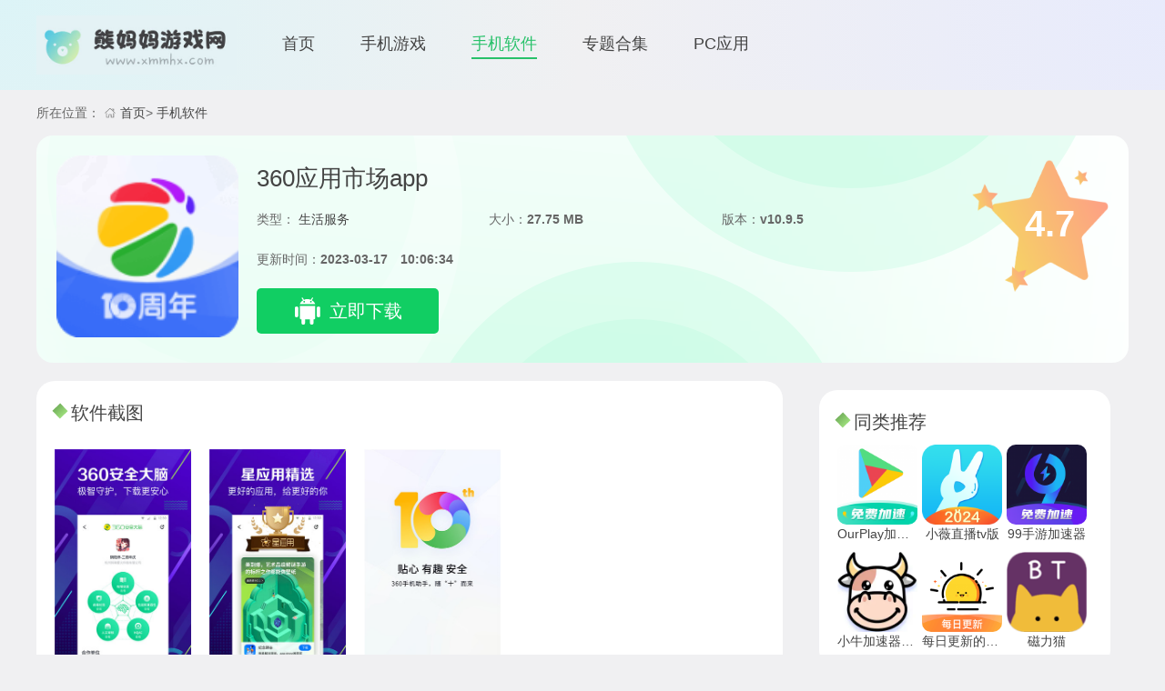

--- FILE ---
content_type: text/html;charset=utf-8
request_url: https://www.xmmhx.com/soft/10852.html
body_size: 5337
content:


<!DOCTYPE html>
<html lang="zh-CN">
<head>
	<meta charset="UTF-8">
	<meta name="viewport" content="width=device-width, initial-scale=1.0" />
	<title>360应用市场app-360应用市场下载v10.9.5-熊妈妈游戏网</title>
	<meta name="keywords" content="360应用市场app，360应用市场" />
	<meta name="description" content="360应用市场app是一款集中应用下载软件，软件内含有丰富的手机应用供用户下载，所有应用均可免费下载，实时更新应用最新版本，方便用户升级更新。各种类型的应用应有尽有满足您的一切需求，用户可以自行输入应用名称进行查找，也可以在“装机必备”里查找有需求的应用，下载时会同步进行安全检测，保证应用的安全性，有需求的小伙伴快来下载吧" />
	<link rel="stylesheet" href="/static/css/bootstrap.min.css" />
<link rel="stylesheet" href="/static/css/global.css" />
<link rel="stylesheet" href="/static/icon/iconfont.css" />
<link rel="stylesheet" href="/static/css/slick.css" />
<link rel="stylesheet" href="/static/css/app.css" />
</head>
<body>
<header style="">
	<div class="view">
		<a href="/"><img src="/static/image/logo.jpg" /></a>
		<nav class="view">
			<a target="_blank" class="" href="/">首页</a>
			<a class="" href="/game/">手机游戏</a>
			<a class="act" href="/soft/">手机软件</a>
			<a class="" href="/topics/">专题合集</a>
			<a class="" href="/pc/">PC应用</a>
		</nav>
	</div>
</header>

<div class="app-page" str="" style="">
  <div class="top">
    所在位置：
    <svg class="icon" aria-hidden="true">
        <use xlink:href="#icon-shouyeshouye"></use>
    </svg>
    <a href="/">首页</a>&gt;
    <a href="/soft/">手机软件</a>
  </div>

  <div class="box">
    <div class="view info">
      <div class="img">
        <img src="/data/image/2023/0317/8fe24f375b38641e17bc5ca56493ab20.png" alt="">
      </div>
      <div class="list">
        <h1>360应用市场app</h1>
                <p class="view data">
          <span>
            类型：
            <a target="_blank" href="/soft/shfw/">
              生活服务            </a>
          </span>
          <span>
            大小：<b>27.75 MB</b>
          </span>
          <span>
            版本：<b>v10.9.5</b>
          </span>
        </p>
        <p class="tm">
          更新时间：<b>2023-03-17　10:06:34</b>
        </p>
        <div>
        <a class="view download-btn" rel="nofollow" href="//m.xmmhx.com/app-down/" target="_blank">
          <svg class="icon" aria-hidden="true">
              <use xlink:href="#icon-anzhuo"></use>
          </svg>
          <label>立即下载</label>
        </a>
      </div>
            </div>
      <div class="view star">
        <span>4.7</span>
      </div>

    </div>
    
  </div>

  <div class="view detail">
    <div class="info">
      <div class="part part1">
        <div class="title"><b></b><span>软件截图</span></div>
        <div class="view images">
                        <img alt="360应用市场app" src="/data/image/2023/0317/aaf992cdf2dfd8cf4d584225ba1c5981.jpg" />
                        <img alt="360应用市场app" src="/data/image/2023/0317/8bb1c39e45b8a8ffabcb9831817a2b8a.jpg" />
                        <img alt="360应用市场app" src="/data/image/2023/0317/1d70819beb53cafad47ff57064b6ce8e.jpg" />
                    </div>
        <div class="title"><b></b><span>软件介绍</span></div>
        <div class="cont">
          <p style="line-height: 1.5em;"><span style="font-size: 14px;">360应用市场app是一款集中应用下载软件，软件内含有丰富的手机应用供用户下载，所有应用均可免费下载，实时更新应用最新版本，方便用户升级更新。各种类型的应用应有尽有满足您的一切需求，用户可以自行输入应用名称进行查找，也可以在“装机必备”里查找有需求的应用，下载时会同步进行安全检测，保证应用的安全性，有需求的小伙伴快来下载吧</span></p><p style="text-align: center; line-height: 1.5em;"><img src="/data/upload/image/2023/0317/1679018689728095.jpg" title="1679018689728095.jpg" alt="f7dbf893748ffef6b9502ffeccba1188.jpg"/></p><h3 style="font-size: 16px; color: blue;">360应用市场app软件特色</h3><p style="line-height: 1.5em;"><span style="font-size: 14px;">1、正版资源一应俱全<br/>集成各大主流游戏、应用、音乐、铃声等第三方资源，包括多个第三方应用市场，形成海量正版资源库，让您搜索、下载、安装一站完成。<br/>2、手机电脑同步管理<br/>批量卸载、备份、一键升级轻松管理手机上已安装的应用、游戏、音乐、铃声、视频、电子书等，还可以手机、电脑资源一键同步。<br/>3、高速下载快捷享受<br/>采用先进的下载技术。支持断点续传，后台下载、下载安装一键完成，自由享受下载乐趣。<br/>4、海量资源一键安装<br/>除了自有软件、游戏宝库外，还与超过30家应用商店合作，提供超过10万款手机资源，不花手机流量，一键下载安装。<br/>5、绿色无毒安全无忧<br/>提供的所有信息资源，全部经过360安全检测中心的审核认证，提供一个最安全、最放心的手机资源获取平台。</span></p><h3 style="font-size: 16px; color: blue;">360应用市场app软件优势</h3><p style="line-height: 1.5em;"><span style="font-size: 14px;">1、360放心清理：精细分类，清理更放心；<br/>2、生活工具箱：工具虽小，生活更便捷；<br/>3、精美桌面壁纸：海量壁纸，桌面更好看；<br/>4、兴趣推荐：更贴心的个性化应用推荐；<br/>5、全新设计：带来更具视觉冲击的感官体验。</span></p><h3 style="font-size: 16px; color: blue;">360应用市场app软件测评</h3><p style="line-height: 1.5em;"><span style="font-size: 14px;">应用种类齐全，使用感佳</span></p>        </div>
      </div>
      <div class="part part0">
        <div class="title"><b></b><span>猜你喜欢</span></div>
        <div class="new">
          <ul class="nav nav-pills">
                      </ul>
          <div class="topic-cont">
                        </div>
        </div>
      </div>
      <div class="part part2">
        <div class="title"><b></b><span>最新录入</span></div>
        <div class="view new">
                    <a class="view" title="九幺短视频" href="/soft/40333.html" target="_blank">
            <img src="/data/image/2024/0530/b164e9b2b6a61c7bb450fac932c071e9.png" alt="九幺短视频" />
            <ul>
              <li class="tit">九幺短视频</li>
              <li>社交聊天</li>
              <li>43MB</li>
            </ul>
          </a>
                    <a class="view" title="Jagat果汁app安卓版" href="/soft/40332.html" target="_blank">
            <img src="/data/image/2024/0530/8f1530acefb5aa9e5ce36f4acf7809bc.jpg" alt="Jagat果汁app安卓版" />
            <ul>
              <li class="tit">Jagat果汁app安卓版</li>
              <li>社交聊天</li>
              <li>35MB</li>
            </ul>
          </a>
                    <a class="view" title="波比的游戏时间中文版" href="/game/40331.html" target="_blank">
            <img src="/data/image/2024/0530/bee5cb349f783d280664d487faf978c0.jpg" alt="波比的游戏时间中文版" />
            <ul>
              <li class="tit">波比的游戏时间中文版</li>
              <li>休闲益智</li>
              <li>35MB</li>
            </ul>
          </a>
                    <a class="view" title="幽灵牛仔" href="/game/40330.html" target="_blank">
            <img src="/data/image/2024/0530/151bd364391d830410ac7909567df5f2.jpg" alt="幽灵牛仔" />
            <ul>
              <li class="tit">幽灵牛仔</li>
              <li>冒险解谜</li>
              <li>25MB</li>
            </ul>
          </a>
                    <a class="view" title="重生少年" href="/game/40329.html" target="_blank">
            <img src="/data/image/2024/0528/94c5e5918e0f66ab47dc7fcdeaddd993.png" alt="重生少年" />
            <ul>
              <li class="tit">重生少年</li>
              <li>模拟经营</li>
              <li>35MB</li>
            </ul>
          </a>
                    <a class="view" title="养成制服女友免实名制安装" href="/game/40328.html" target="_blank">
            <img src="/data/image/2024/0528/474ee4374e8ced829fc5e5149f66873f.png" alt="养成制服女友免实名制安装" />
            <ul>
              <li class="tit">养成制服女友免实名制安装</li>
              <li>模拟经营</li>
              <li>35MB</li>
            </ul>
          </a>
                    <a class="view" title="桔子视频app" href="/soft/40327.html" target="_blank">
            <img src="/data/image/2024/0528/801662f48b506e9e654c6a31594c2982.png" alt="桔子视频app" />
            <ul>
              <li class="tit">桔子视频app</li>
              <li>影音播放</li>
              <li>35MB</li>
            </ul>
          </a>
                    <a class="view" title="番茄小视频" href="/soft/40326.html" target="_blank">
            <img src="/data/image/2024/0528/93f03495804c4ead33e4020cd5ff078f.png" alt="番茄小视频" />
            <ul>
              <li class="tit">番茄小视频</li>
              <li>影音播放</li>
              <li>45MB</li>
            </ul>
          </a>
                    <a class="view" title="茶藕视频app" href="/soft/40325.html" target="_blank">
            <img src="/data/image/2024/0526/cc8af690d7093cf2ec415c72db195cf7.png" alt="茶藕视频app" />
            <ul>
              <li class="tit">茶藕视频app</li>
              <li>影音播放</li>
              <li>36MB</li>
            </ul>
          </a>
                  </div>
      </div>
            
    </div>
    <div class="list">
      <div class="part part4">
        <div class="title"><b></b><span>同类推荐</span></div>
        <div class="view cont">
                    <a title="OurPlay加速器" class="view" href="/soft/40089.html" target="_blank">
            <img src="/data/image/2024/0411/6e6a569dcfe7484686d450ec6ce217da.png" alt="OurPlay加速器">
            <span>OurPlay加速器</span>
          </a>
                    <a title="小薇直播tv版" class="view" href="/soft/40080.html" target="_blank">
            <img src="/data/image/2024/0410/fef2ef076687e63ca8fa091afd2e990a.png" alt="小薇直播tv版">
            <span>小薇直播tv版</span>
          </a>
                    <a title="99手游加速器" class="view" href="/soft/40039.html" target="_blank">
            <img src="/data/image/2024/0406/37c7aeac03963bac9836ccb6ad54728d.png" alt="99手游加速器">
            <span>99手游加速器</span>
          </a>
                    <a title="小牛加速器APP" class="view" href="/soft/40029.html" target="_blank">
            <img src="/data/image/2024/0405/1f740db31babfc8d1b2c437925a0f18a.png" alt="小牛加速器APP">
            <span>小牛加速器APP</span>
          </a>
                    <a title="每日更新的早安图片app" class="view" href="/soft/39978.html" target="_blank">
            <img src="/data/image/2024/0331/56dbf74a384e129c8325d1354ace8457.png" alt="每日更新的早安图片app">
            <span>每日更新的早安图片app</span>
          </a>
                    <a title="磁力猫" class="view" href="/soft/39977.html" target="_blank">
            <img src="/data/image/2024/0331/8c8b63a7a073029d7dfbe4fdbfd7fa3c.png" alt="磁力猫">
            <span>磁力猫</span>
          </a>
                  </div>
      </div>
      <div class="part part5">
        <div class="title"><b></b><span>游戏推荐</span></div>
        <div class="view cont">
                    <a title="NOVIPNOAD追剧app" class="view" href="/soft/40090.html" target="_blank">
            <img src="/data/image/2024/0411/711de8afbc0b70636a13cc0862f16cef.jpg" alt="NOVIPNOAD追剧app">
            <ul>
              <li class="tit">NOVIPNOAD追剧app</li>
              <li class="view score">
                <div>
                  <svg class="icon" aria-hidden="true">
                    <use xlink:href="#icon-xingxing2"></use>
                  </svg>
                  4.7                </div>
                <button type="button" class="btn btn-info btn-sm">查看</button>
              </li>
            </ul>
          </a>
                    <a title="OurPlay加速器" class="view" href="/soft/40089.html" target="_blank">
            <img src="/data/image/2024/0411/6e6a569dcfe7484686d450ec6ce217da.png" alt="OurPlay加速器">
            <ul>
              <li class="tit">OurPlay加速器</li>
              <li class="view score">
                <div>
                  <svg class="icon" aria-hidden="true">
                    <use xlink:href="#icon-xingxing2"></use>
                  </svg>
                  4.8                </div>
                <button type="button" class="btn btn-info btn-sm">查看</button>
              </li>
            </ul>
          </a>
                    <a title="恒星追剧2024最新版" class="view" href="/soft/40088.html" target="_blank">
            <img src="/data/image/2024/0411/e9e5f13282b0a7b17b63a51b1e6f739f.png" alt="恒星追剧2024最新版">
            <ul>
              <li class="tit">恒星追剧2024最新版</li>
              <li class="view score">
                <div>
                  <svg class="icon" aria-hidden="true">
                    <use xlink:href="#icon-xingxing2"></use>
                  </svg>
                  4.8                </div>
                <button type="button" class="btn btn-info btn-sm">查看</button>
              </li>
            </ul>
          </a>
                    <a title="小薇直播tv版" class="view" href="/soft/40080.html" target="_blank">
            <img src="/data/image/2024/0410/fef2ef076687e63ca8fa091afd2e990a.png" alt="小薇直播tv版">
            <ul>
              <li class="tit">小薇直播tv版</li>
              <li class="view score">
                <div>
                  <svg class="icon" aria-hidden="true">
                    <use xlink:href="#icon-xingxing2"></use>
                  </svg>
                  4.5                </div>
                <button type="button" class="btn btn-info btn-sm">查看</button>
              </li>
            </ul>
          </a>
                    <a title="糖心语音" class="view" href="/soft/40050.html" target="_blank">
            <img src="/data/image/2024/0408/b60f7e89091c898f7e2d0be1a555c65b.png" alt="糖心语音">
            <ul>
              <li class="tit">糖心语音</li>
              <li class="view score">
                <div>
                  <svg class="icon" aria-hidden="true">
                    <use xlink:href="#icon-xingxing2"></use>
                  </svg>
                  4.6                </div>
                <button type="button" class="btn btn-info btn-sm">查看</button>
              </li>
            </ul>
          </a>
                    <a title="伊人app" class="view" href="/soft/40048.html" target="_blank">
            <img src="/data/image/2024/0407/51c878bf9015b604451c685abfdd8771.png" alt="伊人app">
            <ul>
              <li class="tit">伊人app</li>
              <li class="view score">
                <div>
                  <svg class="icon" aria-hidden="true">
                    <use xlink:href="#icon-xingxing2"></use>
                  </svg>
                  4.7                </div>
                <button type="button" class="btn btn-info btn-sm">查看</button>
              </li>
            </ul>
          </a>
                    <a title="clicli动漫app" class="view" href="/soft/40045.html" target="_blank">
            <img src="/data/image/2024/0407/e17699fe9269abeef6b9741bf203b285.png" alt="clicli动漫app">
            <ul>
              <li class="tit">clicli动漫app</li>
              <li class="view score">
                <div>
                  <svg class="icon" aria-hidden="true">
                    <use xlink:href="#icon-xingxing2"></use>
                  </svg>
                  4.7                </div>
                <button type="button" class="btn btn-info btn-sm">查看</button>
              </li>
            </ul>
          </a>
                    <a title="omofun动漫APP" class="view" href="/soft/40044.html" target="_blank">
            <img src="/data/image/2024/0407/0f4cf338cf8f28293b43c8e176fb3769.png" alt="omofun动漫APP">
            <ul>
              <li class="tit">omofun动漫APP</li>
              <li class="view score">
                <div>
                  <svg class="icon" aria-hidden="true">
                    <use xlink:href="#icon-xingxing2"></use>
                  </svg>
                  4.7                </div>
                <button type="button" class="btn btn-info btn-sm">查看</button>
              </li>
            </ul>
          </a>
                    <a title="TikTok国际版" class="view" href="/soft/40042.html" target="_blank">
            <img src="/data/image/2024/0407/18bd5936b420a92415031674648c4920.png" alt="TikTok国际版">
            <ul>
              <li class="tit">TikTok国际版</li>
              <li class="view score">
                <div>
                  <svg class="icon" aria-hidden="true">
                    <use xlink:href="#icon-xingxing2"></use>
                  </svg>
                  4.9                </div>
                <button type="button" class="btn btn-info btn-sm">查看</button>
              </li>
            </ul>
          </a>
                    <a title="红豆短剧app" class="view" href="/soft/40041.html" target="_blank">
            <img src="/data/image/2024/0407/0167d5b82712c292c2af5fa7b2e3d02b.jpg" alt="红豆短剧app">
            <ul>
              <li class="tit">红豆短剧app</li>
              <li class="view score">
                <div>
                  <svg class="icon" aria-hidden="true">
                    <use xlink:href="#icon-xingxing2"></use>
                  </svg>
                  4.7                </div>
                <button type="button" class="btn btn-info btn-sm">查看</button>
              </li>
            </ul>
          </a>
                    <a title="99手游加速器" class="view" href="/soft/40039.html" target="_blank">
            <img src="/data/image/2024/0406/37c7aeac03963bac9836ccb6ad54728d.png" alt="99手游加速器">
            <ul>
              <li class="tit">99手游加速器</li>
              <li class="view score">
                <div>
                  <svg class="icon" aria-hidden="true">
                    <use xlink:href="#icon-xingxing2"></use>
                  </svg>
                  4.8                </div>
                <button type="button" class="btn btn-info btn-sm">查看</button>
              </li>
            </ul>
          </a>
                    <a title="我的空闲健身教练" class="view" href="/game/40038.html" target="_blank">
            <img src="/data/image/2024/0406/e23fdcdb4c98652c82671a2d225dcee9.jpg" alt="我的空闲健身教练">
            <ul>
              <li class="tit">我的空闲健身教练</li>
              <li class="view score">
                <div>
                  <svg class="icon" aria-hidden="true">
                    <use xlink:href="#icon-xingxing2"></use>
                  </svg>
                  4.7                </div>
                <button type="button" class="btn btn-info btn-sm">查看</button>
              </li>
            </ul>
          </a>
                  </div>
      </div>
      <div class="part part6">
        <div class="title"><b></b><span>专题推荐</span></div>
        <div class="view cont">
                    <a title="虫虫漫画合集" target="_blank" href="/topic/115/">虫虫漫画合集</a>
                    <a title="jmcomic全部版本合集" target="_blank" href="/topic/114/">jmcomic全部版本合集</a>
                    <a title="部落冲突所有版本大合集" target="_blank" href="/topic/113/">部落冲突所有版本大合集</a>
                    <a title="e站(EhViewer)版本大全" target="_blank" href="/topic/112/">e站(EhViewer)版本大全</a>
                    <a title="永久免费看漫画软件下载" target="_blank" href="/topic/111/">永久免费看漫画软件下载</a>
                    <a title="奥特曼传奇英雄破解版" target="_blank" href="/topic/110/">奥特曼传奇英雄破解版</a>
                  </div>
      </div>
    </div>
  </div>
</div>
<script type="application/ld+json"> 
 { 
 "upDate": "2023-03-17T10:06:34+08:00", 
 "pubDate": "2023-03-17T10:06:34+08:00" 
 } 
</script>


<footer style="">
	<div>
		本站所有软件来自互联网，版权归原著所有。如有侵权，敬请来信告知（landui8899@163.com），我们将及时撤销。
	</div>
	<div>
		健康游戏提示：抵制不良游戏，拒绝盗版游戏，注意自我保护，谨防受骗上当，适度游戏益脑，沉迷游戏伤身，合理安排时间，享受健康生活
	</div>
	<div>Copyright 2023 xmmhx.com 版权所有 <a target="_blank" rel="nofollow" href="https://beian.miit.gov.cn/#/Integrated/index">苏ICP备2022008131号-2</a></div>
</footer>




<script src="//at.alicdn.com/t/c/font_3688902_uob1z3blzxi.js"></script>
<script src="//cdn.staticfile.org/jquery/3.6.0/jquery.min.js"></script>
<script src="//cdn.staticfile.org/bootstrap/5.3.2/js/bootstrap.bundle.min.js"></script>
<script src="//cdn.staticfile.org/slick-carousel/1.8.1/slick.min.js"></script>
<script src="/static/js/global.js"></script>
<script>
var _hmt = _hmt || [];
(function() {
  var hm = document.createElement("script");
  hm.src = "https://hm.baidu.com/hm.js?8742f6b8a4d65dcba519dfc0d6c32855";
  var s = document.getElementsByTagName("script")[0]; 
  s.parentNode.insertBefore(hm, s);
})();
</script></body>
</html>

--- FILE ---
content_type: text/css
request_url: https://www.xmmhx.com/static/css/global.css
body_size: 589
content:
body,html {
  margin: 0 auto;
  padding: 0;
  font:14px/1.5 \5B8B\4F53;
  color: #666;
  font-family: sans-serif,Verdana, Arial, Helvetica;
  background: #f0f0f2;
}
ul,dd,p,form {margin: 0;padding: 0;list-style: none}
a{color:#444;text-decoration:none;}
a:link {color:#444;text-decoration:none;}
a:visited{color:#444;text-decoration:none}
a:hover{color:#28c16a;text-decoration:none;}
a:active{color: #444}

.icon {
  width: 1em; height: 1em;
  vertical-align: -0.15em;
  fill: currentColor;
  overflow: hidden;
}


.view{display: flex;}
.green-bg{background: #3dab8d;}
.green-color{color: #3dab8d;}
.space{height: 20px;background: #F5F5EE;}
.bgsize1{background-size: auto 100% !important;}
.bgsize2{background-size: 100% auto !important;}



header{
  width: 100%;
  background: radial-gradient(circle at 0 -10%,#dcf4f7,rgba(220,244,247,0) 50%),radial-gradient(circle at 100% 10%,#e8ebfc,rgba(232,235,252,0) 50%);
}
header div{
  width: 1200px;
  margin: 0 auto;
  height: 99px;
  overflow: hidden;
  align-items: center;
}
header img{height: auto;width: 220px}
header nav{flex: 1;align-items: center;padding: 0 50px;}
header nav a{
  font-size: 18px;
  color: #333;
  margin-right: 50px;
  height: 30px;
}
header nav a.act{
  color: #28c16a;
  border-bottom: 2px solid #28c16a;
}

footer{
  width: 100%;
  max-height: 450px;
  background-color: #282828;
  margin: 25px 0 0 0;
  padding: 20px 0;
}
footer div{
  width: 1200px;
  margin: 0 auto;
  height: auto;
  line-height: 30px;
  font-size: 12px;
  color: #797979;
  text-align: center;
}



--- FILE ---
content_type: text/css
request_url: https://www.xmmhx.com/static/icon/iconfont.css
body_size: 656
content:
@font-face {
  font-family: "iconfont"; /* Project id 3514820 */
  src: url('iconfont.woff2?t=1658823502078') format('woff2'),
       url('iconfont.woff?t=1658823502078') format('woff'),
       url('iconfont.ttf?t=1658823502078') format('truetype'),
       url('iconfont.svg?t=1658823502078#iconfont') format('svg');
}

.iconfont {
  font-family: "iconfont" !important;
  font-size: 16px;
  font-style: normal;
  -webkit-font-smoothing: antialiased;
  -moz-osx-font-smoothing: grayscale;
}

.icon-wxbsousuotuiguang:before {
  content: "\e620";
}

.icon-fenlei:before {
  content: "\e695";
}

.icon-paihangbang:before {
  content: "\e607";
}

.icon-zhuanti:before {
  content: "\e6bb";
}

.icon-gengxinbiangeng:before {
  content: "\e62c";
}

.icon-left:before {
  content: "\e67a";
}



--- FILE ---
content_type: text/css
request_url: https://www.xmmhx.com/static/css/app.css
body_size: 1686
content:
.app-page{
  width:1200px;
  margin:0 auto;
}
.app-page .top{height:50px;line-height:50px;}
.app-page .box{
  border-radius: 18px;
  background: url(/static/image/bg-1.png) no-repeat;
  background-size: 1200px 300px;
  overflow: hidden;
  padding: 22px;
}

.app-page .box .info img{
  width:200px;
  height:200px;
  border-radius:10px;
}

.app-page .box .info .download-btn{
  margin: 10px 0 0 0;
  color:#fff;
  background:#11ce63;
  width:200px;
  height:50px;
  justify-content: center;
  align-items: center;
  font-size:20px;
  border-radius: 5px;
}
.app-page .box .info .download-btn svg{
  font-size:30px;
  margin:0 10px 0 0;
}
.app-page .box .info .list{
  flex:1;
  padding: 10px 20px;
}
.app-page .box h1{color:#444;font-size: 26px}
.app-page .box .info .list p{
  height:44px;
  line-height:44px;
}


.app-page .box .info .list span{
  width:33.33%;
}
.app-page .box .info .star{
  width:150px;
  height:150px;
  background:url('/static/image/star.png') no-repeat;
  background-size: 100% 100%;
  justify-content:center;
  align-items: center;
}
.app-page .box .info .star span{
  margin:0 0 0 20px;
  font-size:40px;
  font-weight:700;
  color:#fff;
}

/* 内容及列表*/
/* 内容 */
.app-page .detail{
  margin:20px 0 0 0;
  justify-content: space-between;
  min-height:500px;
}
.app-page .detail .title{
  height:50px;
  line-height:50px;
  font-size:20px;
  color:#444
}
.app-page .detail .title b{
  width: 12px;
  height: 12px;
  margin-right: 6px;
  display: inline-block;
  background: linear-gradient(to right, #75b25d, #9cdd7b);
  transform: rotate(46deg);
  position: relative;
  top: -3px;
}
.app-page .detail .info{
  width:820px;
  overflow:hidden;
}
.app-page .detail .info .part{
  background:#fff;
  padding:10px 20px;
  border-radius:20px;
  margin:0 0 20px 0;
}
/* 截图 */
.app-page .detail .info .part1 .images{
  padding:15px 0;
  overflow: hidden;
  overflow-x:auto;
}
.app-page .detail .info .part1 .images img{
  height:250px;
  width:auto;
  margin:0 20px 0 0;
}
.app-page .detail .info .cont img{max-width: 80%}
/* 最新录入 */
.app-page .detail .info .part2 .new{
  flex-wrap: wrap;
  align-items: center;
}
.app-page .detail .info .part2 .new a{
  width:250px;
  border:1px #ddd solid;
  border-radius: 10px;
  margin:30px 10px 0 0;
  padding:5px;
}
.app-page .detail .info .part2 .new a img{
  width:85px;
  height:85px;
  margin:-25px 0 0 0;
  border-radius: 5px;
}
.app-page .detail .info .part2 .new a ul{
  margin:0 0 0 10px;
  font-size:12px;
  line-height:20px;
  color:#666;
}
.app-page .detail .info .part2 .new a ul li.tit{
  font-size:15px;
  width:140px;
  color:#333;
  overflow:hidden;
  text-overflow:ellipsis;
  white-space:nowrap;
}
/* 相关推荐 */
.app-page .detail .info .part3 .new{
  flex-wrap: wrap;
  align-items: center;
}
.app-page .detail .info .part3 .new a{
  width:250px;
  border:1px #ddd solid;
  border-radius: 10px;
  margin:30px 10px 0 0;
  padding:5px;
}
.app-page .detail .info .part3 .new a img{
  width:85px;
  height:85px;
  margin:-25px 0 0 0;
  border-radius: 5px;
}
.app-page .detail .info .part3 .new a ul{
  margin:0 0 0 10px;
  font-size:12px;
  line-height:20px;
  color:#666;
}
.app-page .detail .info .part3 .new a ul li.tit{
  font-size:15px;
  width:140px;
  color:#333;
  overflow:hidden;
  text-overflow:ellipsis;
  white-space:nowrap;
}
/* 猜你喜欢 */
.app-page .detail .info .part0 .topic-cont{
  flex-direction: row;
  padding:10px;
}
.app-pa0ge .detail .info .part .topic-cont-c{
  width:0
}
.app-pa0ge .detail .info .part .show{width:auto}
.app-page .detail .info .part0 .topic-cont-c:hover{
  color:#444
}
.app-page .detail .info .part0 .topic-cont-c img{
  width:240px;
  height:120px;
  margin-right:10px;
}
.app-page .detail .info .part0 .topic-cont-c .view{
  flex-direction: row;
  justify-content: space-between;
  padding:3px 0;
  font-size: 16px;
}
.app-page .detail .info .part0 .topic-cont-c .view span{
  color:#444;
}
.app-page .detail .info .part0 .topic-cont-c .tc2{
  text-indent:10px;
  line-height:20px;
  font-size:13px
}

/* 右侧开始 */ 
.app-page .detail .list{
  width:360px;
  overflow:hidden;
  border-radius:15px;
  padding:10px 20px;
}
.app-page .detail .list .part{
  background:#fff;
  padding:10px 20px;
  border-radius:20px;
  margin:0 0 20px 0;
}
/* 同类推荐 */
.app-page .detail .list .part4 .cont{
  flex-wrap: wrap;
  align-items: center;
}
.app-page .detail .list .part4 a{
  width:88px;
  height:108px;
  margin:0 5px 10px 0;
  flex-direction: column;
}
.app-page .detail .list .part4 img{
  width:88px;
  height:88px;
  border-radius: 10px;
}
.app-page .detail .list .part4 a span{
  height:20px;
  line-height:20px;
  overflow:hidden;
  text-overflow:ellipsis;
  white-space:nowrap;
  display: block;
  text-align: center;
}
/* 相关推荐 */
.app-page .detail .list .part5 .cont{
  flex-direction: column;
}
.app-page .detail .list .part5 a{
  margin:0 0 10px 0;
}
.app-page .detail .list .part5 img{
  width:80px;
  height:80px;
}
.app-page .detail .list .part5 ul{
  margin:0 0 0 10px;
  font-size:15px;
  width: 200px;
}
.app-page .detail .list .part5 ul li{
  line-height:26px;
  overflow:hidden;
  text-overflow:ellipsis;
  white-space:nowrap;
}

.app-page .detail .list .part5 li.score{
  color: #28c162;
  justify-content: space-between;
  height:30px;
  line-height:30px;
}
.app-page .detail .list .part5 li.score button{
  display: none;
  color:#fff;
  background-color: #28c16a;
  height: 25px;
  line-height: 25px;
  padding:0;
  width: 70px;
  border-top-left-radius: 15px;
  border-bottom-right-radius: 15px;

}
.app-page .detail .list .part5 a:hover li.score button{
  display: block;
}
.app-page .detail .list .part5 li.note{
  color:#999
}
/* 专题推荐 */
.app-page .detail .list .part6 .cont{
  flex-wrap: wrap;
}
.app-page .detail .list .part6 a{
  max-width:270px;
  height:30px;
  line-height: 30px;
  overflow:hidden;
  text-overflow:ellipsis;
  white-space:nowrap;
  background: #eee;
  color: #757575;
  padding: 0 10px;
  margin:0 8px 10px 0;
  border-radius:15px;
}



/*全屏滑动*/
.zoom-img{
  z-index: 99;
  position: absolute;
  top: 0;
  left: 0;
  background: rgba(0, 0, 0, 0.5);
  justify-content: center;
  align-items: center;
}
.zoom-img button{
  border: 1px #ddd solid;
  border-radius: 10px;
}
.zoom-img img{
  width: auto;/* !important;*/
  height: 100%;
  margin: 0 auto;
}
.zoom-img .close{
  top: 0;
  right: 0;
  position: absolute;
  z-index: 100;
  background: red;
  font-size: 1.8rem;
  width: 2rem;
  height: 2rem;
  line-height: 2rem;
  text-align: center;
  color: #fff;
  border-bottom-left-radius: 1rem;
}

--- FILE ---
content_type: application/javascript
request_url: https://www.xmmhx.com/static/js/global.js
body_size: 1933
content:
(function($){
	$(function(){

		console.log('检查个啥，直接右键显示源码，下载下来得了！技术含量不高，主打个劳苦。');

		$.extend({
			// 当前最顶层 返回数字
			zIndex:function(element){
				var max=0;
				$(element?element:'div').each(function(){
					max = Math.max(max,$(this).css('z-index'));
				});
				return max;
			},
			// modal弹出框
			alert:function(myArgs){
				$('.modal').remove();
				var $alert = $('<div class="modal" tabindex="-1">\
						  <div class="modal-dialog">\
						    <div class="modal-content">\
						      <div class="modal-header">\
						        <h5 class="modal-title">Modal title</h5>\
						        <button type="button" class="btn-close close" data-bs-dismiss="modal" aria-label="Close"></button>\
						      </div>\
						      <div class="modal-body">\
						        <p>Modal body text goes here.</p>\
						      </div>\
						      <div class="modal-footer">\
						        <button type="button" class="btn btn-secondary cancel" data-bs-dismiss="modal">取消</button>\
						        <button type="button" class="btn btn-primary ok">确定</button>\
						      </div>\
						    </div>\
						  </div>\
						</div>'),
						$ok = $alert.find('.ok'),
						$cancel = $alert.find('.cancel'),
						$close = $alert.find('.close'),
						$tit = $alert.find('.modal-title'),
						$cont= $alert.find('.modal-body');

				var args = Object.assign({tit:'提示',cont:'',ok:function(){},cancel:function(){},close:function(){}},myArgs);
				$tit.html(args.tit);
				$cont.html(args.cont);
				$alert
				.css({zIndex:$.zIndex()+1,})
				.appendTo('body');
				$alert.show()
				.find('.modal-dialog')
				.css({marginTop:($alert.height()-$alert.find('.modal-content').height())/2});
				$close.on('click',function(){args.close();$alert.remove()});
				$cancel.on('click',function(){args.cancel();$alert.remove()});
				$ok.on('click',function(){args.ok();$alert.remove()});

			},
		});

		$.fn.extend({
			// 获取图片原始尺寸大小，并比较宽高尺寸最大的 宽>高
			wh:function(src){
				src = src?src:$(this).attr("src");
				$('<img>').attr('src', src).on('load',function() { 
		       return this.width>this.height;
		    });
			},
		});

    // 首页
    $('.m-home .topic a').each(function(){
      var $img = $(this).find('img'),
          w = $img.width();
      $img.width(w).height(w/2);
      $(this).width(w).height(w/2);
      $(this).find('p')
      .width(w).height(w/2)
      .css({
        position:'absolute',
        margin:'-'.concat(w/2,'px 0 0 0'),
        zIndex:'99',
        lineHeight:''.concat(w-20,'px')
      });
    });
    // 
    $('.app-page .detail .images img').on('click',function(){
    	$(window).scrollTop(0);
    	$('body')
    	.height($(window).height())
    	.css({overflow:'hidden'});

    	var _w=$(window).width(),
    			_h=$(window).height(),
    			$bg = $('<div class="view zoom-img">').width(_w).height($('body').height()),
    			$slick= $('<div>').width(_w),
    			$imgs = $('.app-page .detail .images img'),
    			$close=$('<div class="close">×</div>'),
    			src= $(this).attr('src');

    	$slick.append($('<div>').append($('<img>').attr('src',src)));
    	$imgs.each(function(){
    		if($(this).attr('src') !== src){
    			$slick.append($('<div>').append($('<img>').attr('src',$(this).attr('src'))));
    		}
    	});
    	$slick.slick({
		    dots: false,
		    slide: 'div',
		    cssEase: 'linear', 
		    accessibility:false,
		    arrows:true,
		    swipe:true,
		    cssEase:'ease',
    	});
    	$slick.find('button:eq(0)').css({zIndex:'9999999',left:0,position:'absolute'});
    	$slick.find('button:eq(1)').css({zIndex:'9999999',position:'absolute',right:0});
    	$bg
    	.append($close)
    	.append($slick)
    	.appendTo("body");
    	$close.on('click',function(){
	    	$('body').removeAttr('style').css({overflow:'auto'});
	    	$bg.remove();
	    });

    });

    // m
    var appW=0,
    		bodyW=$('body').width();
    $('.m-app .detail .images div img').each(function(){
      appW+=$(this).width();
    });
    $('.m-app .detail .images div').width(appW);
    // m-首页
    $('.m-home .mslide img').each(function(){
    	$(this).width(bodyW)
    	.height(bodyW/16*9);
    });
    $('.m-home .mslide').slick({
	    dots: false,
	    slide: 'a',
	    cssEase: 'linear', 
	    accessibility:false,
	    arrows:false,
	    swipe:true,
    });
    // 内容页图片点击
    $('.m-app .detail .images img').on('click',function(){
    	$(window).scrollTop(0);
    	$('body')
    	.height($(window).height())
    	.css({overflow:'hidden'});

    	var _w=$(window).width(),
    			_h=$(window).height(),
    			$bg = $('<div class="view zoom-img">').width(_w).height($('body').height()),
    			$slick= $('<div>').width(_w),
    			$imgs = $('.m-app .detail .images img'),
    			$close=$('<div class="close">×</div>'),
    			src= $(this).attr('src');

    	$slick.append($('<div>').append($('<img>').attr('src',src)));
    	$imgs.each(function(){
    		if($(this).attr('src') !== src){
    			$slick.append($('<div>').append($('<img>').attr('src',$(this).attr('src'))));
    		}
    	});
    	$slick.slick({
		    dots: false,
		    slide: 'div',
		    cssEase: 'linear', 
		    accessibility:false,
		    arrows:true,
		    swipe:true,
		    cssEase:'ease',
    	});
    	$slick.find('button').css({zIndex:'9999999',left:0});
    	$slick.find('button:eq(1)').css({left:_w-20});
    	$bg
    	.append($close)
    	.append($slick)
    	.appendTo("body");
    	$close.on('click',function(){
	    	$('body').removeAttr('style').css({overflow:'auto'});
	    	$bg.remove();
	    });

    });
    // 详情端图片
    if($('.m-app .cont').length){
    	var mAppContImgBool=0
    		  mAppContW=$('.m-app .cont').width();
    	$('.m-app .cont img').each(function(){
    		if($(this).width()>mAppContW){
    			$(this).css({width:"100%",height:"auto"});
    		}
    	});
    }

		// 选项卡切换
		$('.part0 ul.nav li').on('mouseover',function(){
			$('.part0 ul.nav li a').removeClass('active');
			$(this).find('a').addClass('active');
		});

	});
})(jQuery);

--- FILE ---
content_type: application/javascript
request_url: https://at.alicdn.com/t/c/font_3688902_uob1z3blzxi.js
body_size: 3074
content:
window._iconfont_svg_string_3688902='<svg><symbol id="icon-anzhuo" viewBox="0 0 1024 1024"><path d="M963.615 347.084q23.342 0 39.58 14.716t16.238 36.028v299.385q0 20.297-16.238 35.013t-39.58 14.716h-18.267q-23.342 0-39.58-14.716t-16.238-35.013V397.828q0-21.313 16.238-36.028t39.58-14.716h18.267z m-823.056 0q23.342 0 38.565 14.716t15.223 36.028v299.385q0 20.297-15.223 35.013t-38.565 14.716h-18.268q-23.342 0-39.58-14.716t-16.237-35.013V397.828q0-21.313 16.238-36.028t39.58-14.716h18.267z m560.206-235.449q18.268 8.12 38.058 22.327t38.057 33.49 31.968 42.118 19.79 48.206H252.194q16.238-53.788 51.251-88.293t70.533-54.803L322.22 33.49q-2.03-2.03-0.507-7.61t10.656-11.672q8.119-7.104 15.223-6.597t9.133 2.538L409.5 93.368q28.416-13.194 59.877-20.298t64.951-7.104q69.011 0 128.888 28.417l53.788-84.234q2.03-2.03 7.611-2.03t16.746 6.09q10.148 5.073 11.67 9.133t-0.507 6.09z m-283.148 87.279q13.194 0 22.327-9.134t9.134-22.327-9.134-22.327-22.327-9.134-22.327 9.134-9.133 22.327 9.133 22.327 22.327 9.134z m249.658-4.06q13.193 0 22.327-9.133t9.133-22.328-9.133-22.327-22.327-9.133-22.328 9.133-9.133 22.327 9.133 22.328 22.328 9.133z m161.363 126.859l1.015 456.69q0 22.326-14.715 37.55t-36.028 15.222h-14.208v142.082q0 20.297-14.716 35.52T713.958 1024h-29.43q-20.298 0-35.014-15.223t-14.715-35.52V831.175H448.063v142.082q0 20.297-14.715 35.52T397.32 1024H367.89q-20.297 0-35.013-15.223t-14.715-35.52V831.175h-11.164q-21.312 0-36.028-15.223t-14.715-37.55v-456.69h572.384z" fill="" ></path></symbol><symbol id="icon-shouyeshouye" viewBox="0 0 1024 1024"><path d="M921.764 518.884l-412.854-386.018-412.854 384.884c-8.077 7.53-8.527 20.193-0.979 28.261 7.54 8.063 20.218 8.518 28.289 0.971l385.514-359.379 385.531 360.473c3.868 3.614 8.778 5.4 13.678 5.4 5.335 0 10.673-2.119 14.61-6.336 7.555-8.063 7.139-20.714-0.936-28.256l0 0zM921.764 518.884zM795.781 526.813c-11.05 0-20.015 8.959-20.015 19.995l0 306.597-160.123 0 0-213.284-213.495 0 0 213.284-160.118 0 0-306.597c0-11.036-8.955-19.995-20.014-19.995-11.065 0-20.018 8.959-20.018 19.995l0 346.586 240.183 0 0-213.283 133.434 0 0 213.283 240.177 0 0-346.586c0.001-11.036-8.965-19.995-20.011-19.995l0 0zM795.781 526.813zM655.677 240.214l120.089 0 0 106.64c0 11.053 8.965 20 20.015 20 11.047 0 20.012-8.947 20.012-20l0-146.629-160.117 0c-11.053 0-20.018 8.942-20.018 19.995-0.001 11.049 8.965 19.995 20.018 19.995l0 0zM655.677 240.214z"  ></path></symbol><symbol id="icon-xingxing1" viewBox="0 0 1024 1024"><path d="M240.1536 934.540288c11.133952 7.635968 24.193024 11.515904 37.266432 11.515904 10.778624 0 21.543936-2.609152 31.296512-7.840768l203.25888-109.463552 203.298816 109.463552c9.781248 5.231616 20.559872 7.840768 31.296512 7.840768 13.060096 0 26.120192-3.879936 37.29408-11.515904 20.190208-13.947904 30.518272-37.854208 26.474496-61.70624l-39.616512-236.632064 170.909696-170.662912c16.925696-16.831488 22.718464-41.529344 15.012864-63.960064-7.732224-22.38976-27.6224-38.742016-51.56864-42.320896l-233.148416-34.684928L570.566656 114.184192c-10.628096-22.10304-33.46944-36.242432-58.591232-36.242432-25.039872 0-47.894528 14.139392-58.563584 36.242432l-101.336064 210.388992-233.160704 34.684928c-23.960576 3.57888-43.850752 19.931136-51.569664 42.320896-7.704576 22.43072-1.870848 47.128576 15.040512 63.960064l170.841088 170.662912-39.6288 236.632064C209.60768 896.68608 219.921408 920.592384 240.1536 934.540288zM118.477824 421.960704l232.410112-34.521088 40.887296-6.0928 17.949696-37.21216 102.264832-212.041728 102.250496 212.041728 17.964032 37.21216 40.887296 6.0928 232.410112 34.521088L736.012288 591.026176l-28.469248 28.40064 6.626304 39.629824 39.602176 236.193792L548.95616 785.091584l-37.008384-19.9168-37.006336 19.9168L270.12608 895.292416l39.602176-236.234752 6.626304-39.629824-28.470272-28.40064L118.477824 421.960704z"  ></path></symbol><symbol id="icon-icon_huangguan" viewBox="0 0 1024 1024"><path d="M816.49 909H211.21c-1.1 0-2-0.9-2-2v-68.18c0-1.1 0.9-2 2-2h605.28c1.1 0 2 0.9 2 2V907c0 1.1-0.9 2-2 2z" fill="#FFAA22" ></path><path d="M910.24 316.23c-27.11 0-49.1 22.52-49.1 50.31 0 7.28 1.58 14.16 4.3 20.4l-176.13 80.21-147.2-258.57c14.56-8.73 24.46-24.74 24.46-43.28 0-27.79-21.98-50.31-49.1-50.31s-49.1 22.52-49.1 50.31c0 17.99 9.29 33.66 23.15 42.55l-158.16 259.3-176.13-80.21c2.71-6.25 4.3-13.12 4.3-20.4 0-27.78-21.98-50.31-49.1-50.31s-49.1 22.52-49.1 50.31c0 27.78 21.98 50.31 49.1 50.31 3.99 0 7.82-0.62 11.53-1.54l86.65 366.28h601.43l86.65-366.28c3.71 0.92 7.54 1.54 11.53 1.54 27.12 0 49.1-22.52 49.1-50.31 0.01-27.78-21.97-50.31-49.08-50.31z" fill="#FFD68D" ></path></symbol><symbol id="icon-xingxing3" viewBox="0 0 1024 1024"><path d="M845.5 934.7c2.5 18.1-4.7 34.8-19.6 45.6-14.9 10.7-33 12.4-49.6 4.4L534 868.1c-13.8-6.6-28.3-6.6-42.1 0L249.4 984.3c-16.6 7.9-34.7 6.3-49.6-4.5-14.9-10.8-22-27.5-19.5-45.6l36.2-265.7c2.1-15.1-2.4-28.9-13-39.9l-186-193.9C4.9 421.5 0.8 403.8 6.5 386.4c5.7-17.4 19.4-29.3 37.5-32.6l264.8-47.7c15.1-2.7 26.8-11.2 34.1-24.6l127.6-236c8.7-16.1 24.4-25.4 42.7-25.4 18.4 0 34 9.3 42.7 25.5l127.4 236.2c7.3 13.4 19 21.9 34 24.7l264.8 48c18.1 3.3 31.8 15.2 37.5 32.6 5.7 17.4 1.6 35.1-11.1 48.3l-186 193.7c-10.6 11-15.1 24.8-13 39.9l36 265.7z" fill="#F19927" ></path><path d="M809.4 669c-2-15.1 2.4-28.8 13-39.9l186.1-193.7c12.7-13.2 16.8-30.9 11.1-48.3-5.7-17.4-19.4-29.3-37.5-32.6l-264.8-48c-15.1-2.7-26.8-11.2-34-24.7L555.9 45.5c-8.7-16.1-24.3-25.4-42.7-25.5-18.4 0-34 9.3-42.7 25.4l-127.6 236c-7.3 13.4-19 21.9-34.1 24.6L44 353.8c-18.1 3.3-31.8 15.2-37.5 32.6-5.7 17.4-1.6 35.1 11.1 48.3l186 193.9c10.6 11 15.1 24.8 13 39.9l-21.8 159.6h636.3L809.4 669z" fill="#FAD97E" opacity=".2" ></path><path d="M809.4 669c-2-15.1 2.4-28.8 13-39.9l186.1-193.7c12.7-13.2 16.8-30.9 11.1-48.3-5.7-17.4-19.4-29.3-37.5-32.6l-264.8-48c-15.1-2.7-26.8-11.2-34-24.7L555.9 45.5c-8.7-16.1-24.3-25.4-42.7-25.5-18.4 0-34 9.3-42.7 25.4l-127.6 236c-7.3 13.4-19 21.9-34.1 24.6L44 353.8c-18.1 3.3-31.8 15.2-37.5 32.6-5.7 17.4-1.6 35.1 11.1 48.3l186 193.9c10.6 11 15.1 24.8 13 39.9l-2.9 21.1h598.6l-2.9-20.6z" fill="#FAD97E" opacity=".2" ></path><path d="M1008.5 435.4c12.7-13.2 16.8-30.9 11.1-48.3-5.7-17.4-19.4-29.3-37.5-32.6l-264.8-48c-15.1-2.7-26.8-11.2-34-24.7L555.9 45.5c-8.7-16.1-24.3-25.4-42.7-25.5-18.4 0-34 9.3-42.7 25.4l-127.6 236c-7.3 13.4-19 21.9-34.1 24.6L44 353.8c-18.1 3.3-31.8 15.2-37.5 32.6-5.7 17.4-1.6 35.1 11.1 48.3l67.3 70.2h856.9l66.7-69.5z" fill="#FAD97E" opacity=".2" ></path><path d="M982.2 354.5l-264.8-48c-15.1-2.7-26.8-11.2-34-24.7L555.9 45.5c-8.7-16.1-24.3-25.4-42.7-25.5-18.4 0-34 9.3-42.7 25.4l-127.6 236c-7.3 13.4-19 21.9-34.1 24.6L44 353.8c-9.8 1.8-18.1 6.2-24.8 12.6h987.1c-6.5-6-14.7-10.2-24.1-11.9z" fill="#FAD97E" opacity=".2" ></path><path d="M555.9 45.5c-8.7-16.1-24.3-25.4-42.7-25.5-18.4 0-34 9.3-42.7 25.4L372 227.7h282.3L555.9 45.5z" fill="#FAD97E" opacity=".2" ></path><path d="M1008.5 435.4c12.7-13.2 16.8-30.9 11.1-48.3-5.7-17.4-19.4-29.3-37.5-32.6l-264.8-48c-15.1-2.7-26.8-11.2-34-24.7L555.9 45.5c-7.6-14.1-20.6-22.5-36-24.6v843.8c4.7 0.7 9.5 1.1 14.1 3.3l242.4 116.5c16.5 8 34.7 6.3 49.6-4.4 14.9-10.7 22-27.4 19.6-45.6L809.4 669c-2-15.1 2.4-28.8 13-39.9l186.1-193.7z" fill="#C7CFDF" ></path></symbol><symbol id="icon-xingxing2" viewBox="0 0 1024 1024"><path d="M845.5 934.7c2.5 18.1-4.7 34.8-19.6 45.6-14.9 10.7-33 12.4-49.6 4.4L534 868.1c-13.8-6.6-28.3-6.6-42.1 0L249.4 984.3c-16.6 7.9-34.7 6.3-49.6-4.5-14.9-10.8-22-27.5-19.5-45.6l36.2-265.7c2.1-15.1-2.4-28.9-13-39.9l-186-193.9C4.9 421.5 0.8 403.8 6.5 386.4c5.7-17.4 19.4-29.3 37.5-32.6l264.8-47.7c15.1-2.7 26.8-11.2 34.1-24.6l127.6-236c8.7-16.1 24.4-25.4 42.7-25.4 18.4 0 34 9.3 42.7 25.5l127.4 236.2c7.3 13.4 19 21.9 34 24.7l264.8 48c18.1 3.3 31.8 15.2 37.5 32.6 5.7 17.4 1.6 35.1-11.1 48.3l-186 193.7c-10.6 11-15.1 24.8-13 39.9l36 265.7z" fill="#F19927" ></path><path d="M809.4 669c-2-15.1 2.4-28.8 13-39.9l186.1-193.7c12.7-13.2 16.8-30.9 11.1-48.3-5.7-17.4-19.4-29.3-37.5-32.6l-264.8-48c-15.1-2.7-26.8-11.2-34-24.7L555.9 45.5c-8.7-16.1-24.3-25.4-42.7-25.5-18.4 0-34 9.3-42.7 25.4l-127.6 236c-7.3 13.4-19 21.9-34.1 24.6L44 353.8c-18.1 3.3-31.8 15.2-37.5 32.6-5.7 17.4-1.6 35.1 11.1 48.3l186 193.9c10.6 11 15.1 24.8 13 39.9l-21.8 159.6h636.3L809.4 669z" fill="#FAD97E" opacity=".2" ></path><path d="M809.4 669c-2-15.1 2.4-28.8 13-39.9l186.1-193.7c12.7-13.2 16.8-30.9 11.1-48.3-5.7-17.4-19.4-29.3-37.5-32.6l-264.8-48c-15.1-2.7-26.8-11.2-34-24.7L555.9 45.5c-8.7-16.1-24.3-25.4-42.7-25.5-18.4 0-34 9.3-42.7 25.4l-127.6 236c-7.3 13.4-19 21.9-34.1 24.6L44 353.8c-18.1 3.3-31.8 15.2-37.5 32.6-5.7 17.4-1.6 35.1 11.1 48.3l186 193.9c10.6 11 15.1 24.8 13 39.9l-2.9 21.1h598.6l-2.9-20.6z" fill="#FAD97E" opacity=".2" ></path><path d="M1008.5 435.4c12.7-13.2 16.8-30.9 11.1-48.3-5.7-17.4-19.4-29.3-37.5-32.6l-264.8-48c-15.1-2.7-26.8-11.2-34-24.7L555.9 45.5c-8.7-16.1-24.3-25.4-42.7-25.5-18.4 0-34 9.3-42.7 25.4l-127.6 236c-7.3 13.4-19 21.9-34.1 24.6L44 353.8c-18.1 3.3-31.8 15.2-37.5 32.6-5.7 17.4-1.6 35.1 11.1 48.3l67.3 70.2h856.9l66.7-69.5z" fill="#FAD97E" opacity=".2" ></path><path d="M982.2 354.5l-264.8-48c-15.1-2.7-26.8-11.2-34-24.7L555.9 45.5c-8.7-16.1-24.3-25.4-42.7-25.5-18.4 0-34 9.3-42.7 25.4l-127.6 236c-7.3 13.4-19 21.9-34.1 24.6L44 353.8c-9.8 1.8-18.1 6.2-24.8 12.6h987.1c-6.5-6-14.7-10.2-24.1-11.9z" fill="#FAD97E" opacity=".2" ></path><path d="M555.9 45.5c-8.7-16.1-24.3-25.4-42.7-25.5-18.4 0-34 9.3-42.7 25.4L372 227.7h282.3L555.9 45.5z" fill="#FAD97E" opacity=".2" ></path></symbol></svg>',function(l){var t=(t=document.getElementsByTagName("script"))[t.length-1],c=t.getAttribute("data-injectcss"),t=t.getAttribute("data-disable-injectsvg");if(!t){var e,i,o,n,a,h=function(t,c){c.parentNode.insertBefore(t,c)};if(c&&!l.__iconfont__svg__cssinject__){l.__iconfont__svg__cssinject__=!0;try{document.write("<style>.svgfont {display: inline-block;width: 1em;height: 1em;fill: currentColor;vertical-align: -0.1em;font-size:16px;}</style>")}catch(t){console&&console.log(t)}}e=function(){var t,c=document.createElement("div");c.innerHTML=l._iconfont_svg_string_3688902,(c=c.getElementsByTagName("svg")[0])&&(c.setAttribute("aria-hidden","true"),c.style.position="absolute",c.style.width=0,c.style.height=0,c.style.overflow="hidden",c=c,(t=document.body).firstChild?h(c,t.firstChild):t.appendChild(c))},document.addEventListener?~["complete","loaded","interactive"].indexOf(document.readyState)?setTimeout(e,0):(i=function(){document.removeEventListener("DOMContentLoaded",i,!1),e()},document.addEventListener("DOMContentLoaded",i,!1)):document.attachEvent&&(o=e,n=l.document,a=!1,s(),n.onreadystatechange=function(){"complete"==n.readyState&&(n.onreadystatechange=null,d())})}function d(){a||(a=!0,o())}function s(){try{n.documentElement.doScroll("left")}catch(t){return void setTimeout(s,50)}d()}}(window);